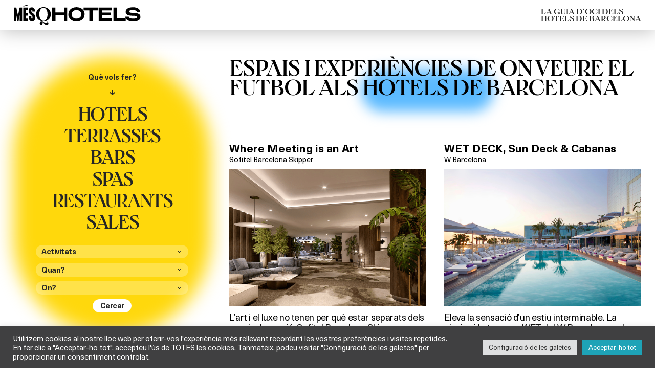

--- FILE ---
content_type: text/html; charset=UTF-8
request_url: https://mesqhotels.cat/familia/on-veure-el-futbol/?otros_page=2
body_size: 12928
content:
<!DOCTYPE html>
<html xmlns="http://www.w3.org/1999/xhtml" lang="ca">
<head>
	<title>On veure el futbol - MésQHotels</title>
	<meta charset="UTF-8" />
	<meta name="viewport" content="width=device-width, initial-scale=1.0, maximum-scale=1.0, user-scalable=no" />
	<meta name='robots' content='index, follow, max-image-preview:large, max-snippet:-1, max-video-preview:-1' />
	<style>img:is([sizes="auto" i], [sizes^="auto," i]) { contain-intrinsic-size: 3000px 1500px }</style>
	
	<!-- This site is optimized with the Yoast SEO plugin v26.8 - https://yoast.com/product/yoast-seo-wordpress/ -->
	<link rel="canonical" href="https://mesqhotels.cat/familia/on-veure-el-futbol/" />
	<meta property="og:locale" content="ca_ES" />
	<meta property="og:type" content="article" />
	<meta property="og:title" content="Arxius de On veure el futbol - MésQHotels" />
	<meta property="og:url" content="https://mesqhotels.cat/familia/on-veure-el-futbol/" />
	<meta property="og:site_name" content="MésQHotels" />
	<meta name="twitter:card" content="summary_large_image" />
	<meta name="twitter:site" content="@MesQHotels" />
	<script type="application/ld+json" class="yoast-schema-graph">{"@context":"https://schema.org","@graph":[{"@type":"CollectionPage","@id":"https://mesqhotels.cat/familia/on-veure-el-futbol/","url":"https://mesqhotels.cat/familia/on-veure-el-futbol/","name":"Arxius de On veure el futbol - MésQHotels","isPartOf":{"@id":"https://mesqhotels.cat/#website"},"breadcrumb":{"@id":"https://mesqhotels.cat/familia/on-veure-el-futbol/#breadcrumb"},"inLanguage":"ca"},{"@type":"BreadcrumbList","@id":"https://mesqhotels.cat/familia/on-veure-el-futbol/#breadcrumb","itemListElement":[{"@type":"ListItem","position":1,"name":"Home","item":"https://mesqhotels.cat/"},{"@type":"ListItem","position":2,"name":"On veure el futbol"}]},{"@type":"WebSite","@id":"https://mesqhotels.cat/#website","url":"https://mesqhotels.cat/","name":"MésQHotels","description":"La guia d&#039;oci dels hotels de Barcelona","potentialAction":[{"@type":"SearchAction","target":{"@type":"EntryPoint","urlTemplate":"https://mesqhotels.cat/?s={search_term_string}"},"query-input":{"@type":"PropertyValueSpecification","valueRequired":true,"valueName":"search_term_string"}}],"inLanguage":"ca"}]}</script>
	<!-- / Yoast SEO plugin. -->


<link rel='dns-prefetch' href='//www.googletagmanager.com' />
<link rel="shortcut icon" href="https://mesqhotels.cat/wp-content/themes/mesqhotels2024/images/favicon.ico" type="image/vnd.microsoft.icon"/><link rel="icon" href="https://mesqhotels.cat/wp-content/themes/mesqhotels2024/images/favicon.ico" type="image/x-ico"/><script type="text/javascript">
/* <![CDATA[ */
window._wpemojiSettings = {"baseUrl":"https:\/\/s.w.org\/images\/core\/emoji\/16.0.1\/72x72\/","ext":".png","svgUrl":"https:\/\/s.w.org\/images\/core\/emoji\/16.0.1\/svg\/","svgExt":".svg","source":{"concatemoji":"https:\/\/mesqhotels.cat\/wp-includes\/js\/wp-emoji-release.min.js?ver=9a8d3abb2a6de4fd64613fd1a4a00efa"}};
/*! This file is auto-generated */
!function(s,n){var o,i,e;function c(e){try{var t={supportTests:e,timestamp:(new Date).valueOf()};sessionStorage.setItem(o,JSON.stringify(t))}catch(e){}}function p(e,t,n){e.clearRect(0,0,e.canvas.width,e.canvas.height),e.fillText(t,0,0);var t=new Uint32Array(e.getImageData(0,0,e.canvas.width,e.canvas.height).data),a=(e.clearRect(0,0,e.canvas.width,e.canvas.height),e.fillText(n,0,0),new Uint32Array(e.getImageData(0,0,e.canvas.width,e.canvas.height).data));return t.every(function(e,t){return e===a[t]})}function u(e,t){e.clearRect(0,0,e.canvas.width,e.canvas.height),e.fillText(t,0,0);for(var n=e.getImageData(16,16,1,1),a=0;a<n.data.length;a++)if(0!==n.data[a])return!1;return!0}function f(e,t,n,a){switch(t){case"flag":return n(e,"\ud83c\udff3\ufe0f\u200d\u26a7\ufe0f","\ud83c\udff3\ufe0f\u200b\u26a7\ufe0f")?!1:!n(e,"\ud83c\udde8\ud83c\uddf6","\ud83c\udde8\u200b\ud83c\uddf6")&&!n(e,"\ud83c\udff4\udb40\udc67\udb40\udc62\udb40\udc65\udb40\udc6e\udb40\udc67\udb40\udc7f","\ud83c\udff4\u200b\udb40\udc67\u200b\udb40\udc62\u200b\udb40\udc65\u200b\udb40\udc6e\u200b\udb40\udc67\u200b\udb40\udc7f");case"emoji":return!a(e,"\ud83e\udedf")}return!1}function g(e,t,n,a){var r="undefined"!=typeof WorkerGlobalScope&&self instanceof WorkerGlobalScope?new OffscreenCanvas(300,150):s.createElement("canvas"),o=r.getContext("2d",{willReadFrequently:!0}),i=(o.textBaseline="top",o.font="600 32px Arial",{});return e.forEach(function(e){i[e]=t(o,e,n,a)}),i}function t(e){var t=s.createElement("script");t.src=e,t.defer=!0,s.head.appendChild(t)}"undefined"!=typeof Promise&&(o="wpEmojiSettingsSupports",i=["flag","emoji"],n.supports={everything:!0,everythingExceptFlag:!0},e=new Promise(function(e){s.addEventListener("DOMContentLoaded",e,{once:!0})}),new Promise(function(t){var n=function(){try{var e=JSON.parse(sessionStorage.getItem(o));if("object"==typeof e&&"number"==typeof e.timestamp&&(new Date).valueOf()<e.timestamp+604800&&"object"==typeof e.supportTests)return e.supportTests}catch(e){}return null}();if(!n){if("undefined"!=typeof Worker&&"undefined"!=typeof OffscreenCanvas&&"undefined"!=typeof URL&&URL.createObjectURL&&"undefined"!=typeof Blob)try{var e="postMessage("+g.toString()+"("+[JSON.stringify(i),f.toString(),p.toString(),u.toString()].join(",")+"));",a=new Blob([e],{type:"text/javascript"}),r=new Worker(URL.createObjectURL(a),{name:"wpTestEmojiSupports"});return void(r.onmessage=function(e){c(n=e.data),r.terminate(),t(n)})}catch(e){}c(n=g(i,f,p,u))}t(n)}).then(function(e){for(var t in e)n.supports[t]=e[t],n.supports.everything=n.supports.everything&&n.supports[t],"flag"!==t&&(n.supports.everythingExceptFlag=n.supports.everythingExceptFlag&&n.supports[t]);n.supports.everythingExceptFlag=n.supports.everythingExceptFlag&&!n.supports.flag,n.DOMReady=!1,n.readyCallback=function(){n.DOMReady=!0}}).then(function(){return e}).then(function(){var e;n.supports.everything||(n.readyCallback(),(e=n.source||{}).concatemoji?t(e.concatemoji):e.wpemoji&&e.twemoji&&(t(e.twemoji),t(e.wpemoji)))}))}((window,document),window._wpemojiSettings);
/* ]]> */
</script>
	<style type="text/css">
	img.wp-smiley,
	img.emoji {
		display: inline !important;
		border: none !important;
		box-shadow: none !important;
		height: 1em !important;
		width: 1em !important;
		margin: 0 0.07em !important;
		vertical-align: -0.1em !important;
		background: none !important;
		padding: 0 !important;
	}
	</style>
	<link rel='stylesheet' id='mesqhotels-styles-css' href='https://mesqhotels.cat/wp-content/themes/mesqhotels2024/css/styles.css' type='text/css' media='all' />
<link rel='stylesheet' id='mesqhotels-style-css' href='https://mesqhotels.cat/wp-content/themes/mesqhotels2024/style.css' type='text/css' media='all' />
<link rel="https://api.w.org/" href="https://mesqhotels.cat/wp-json/" /><meta name="generator" content="Site Kit by Google 1.170.0" /><link rel="icon" href="https://mesqhotels.cat/wp-content/uploads/2024/05/cropped-MQH-icon-1-32x32.jpg" sizes="32x32" />
<link rel="icon" href="https://mesqhotels.cat/wp-content/uploads/2024/05/cropped-MQH-icon-1-192x192.jpg" sizes="192x192" />
<link rel="apple-touch-icon" href="https://mesqhotels.cat/wp-content/uploads/2024/05/cropped-MQH-icon-1-180x180.jpg" />
<meta name="msapplication-TileImage" content="https://mesqhotels.cat/wp-content/uploads/2024/05/cropped-MQH-icon-1-270x270.jpg" />
		<style type="text/css" id="wp-custom-css">
			.details-section .content-part .descr,
.hotel-card .hotel-card-body {
	letter-spacing: -0.04rem;
}

/*
.post-type-archive-hotel  .filters-section .filters-nav > ul > li:nth-child(3),
.post-type-archive-hotel .filters-section .filters-nav > ul > li:nth-child(4),
.tax-tipohotel .filters-section .filters-nav > ul > li:nth-child(3),
.tax-tipohotel .filters-section .filters-nav > ul > li:nth-child(4){
	display: none;
}*/

.event-card .event-card-image:after {
	content:"";
	display:block;
	padding-bottom: 52.25%;
}

.event-card .event-card-image picture {
	position: absolute;
	height: 100%;
	width: 100%;
}

.cards-section .cards-section-footer {
	padding-top: 7.2rem;
	padding-bottom: 4rem;
}

.details-section .side-part .icon {
	width: 2.5rem;
}

.ver_mas_items {
	padding-top: 4rem;
	padding-bottom: 4rem;
}

.mobile-menu-footer .btn {
	display: none;
}


@media (max-width: 767.98px) {
    .slideshow-section figure img,
	.slideshow-section.mobile-vertical-ratio figure img {
        aspect-ratio: 841 / 599;
    }
}

#footer .footer-body .footer-cell {
    max-width: 16rem;
    flex: 0 0 16rem;
}		</style>
		</head>

<body class="archive tax-familia term-on-veure-el-futbol term-59 wp-theme-mesqhotels2024 chrome chrome131_0_0_0 mac">
	<div class="wrapper">
		<header id="header">
			<div class="container">
				<div class="header-body">
																					<strong class="logo">
							<a href="https://mesqhotels.cat/">
								<picture>
																		<source media="(max-width: 991px)" srcset="https://mesqhotels.cat/wp-content/uploads/2024/05/logo-short.svg">
									<img src="https://mesqhotels.cat/wp-content/uploads/2024/05/logo.svg" class="lazyload" loading="lazy" alt="MésQHotels">
								</picture>
							</a>
						</strong>
																					<strong class="header-note">LA GUIA D’OCI DELS<br />
HOTELS DE BARCELONA</strong>
										
					<button class="btn-menu d-lg-none" type="button" aria-label="Menu">
						<span>&nbsp;</span>
						<span>&nbsp;</span>
					</button>
				</div>
			</div>
		</header><!-- end header -->
		<div class="mobile-menu">
			<div class="mobile-menu-wrapper">
				<div class="mobile-menu-header">
					<button class="mobile-menu-close" type="button" aria-label="Close">Close Mobile Menu</button>
											
						<strong class="mobile-menu-logo">
							<a href="https://mesqhotels.cat/">
								<img src="https://mesqhotels.cat/wp-content/uploads/2024/05/logo.svg" class="lazyload" loading="lazy" alt="MésQHotels">
							</a>
						</strong>
									</div>
				<div class="mobile-menu-body">
					<div class="search-widget">
						<div class="search-widget-wrapper">
							<strong class="search-widget-title">Què vols fer?</strong>
							<div class="search-widget-arrow">
								<img src="https://mesqhotels.cat/wp-content/themes/mesqhotels2024/images/arrow-down-dark-gray-01.svg" class="lazyload" loading="lazy" alt="Arrow down">
							</div>
							<nav class="search-widget-nav">
								<ul>
									<li><a href="https://mesqhotels.cat/hotels/">Hotels</a></li>
																																							<li><a href="https://mesqhotels.cat/cercador/espai:terrasses/">Terrasses</a></li>
																					<li><a href="https://mesqhotels.cat/cercador/espai:bars/">Bars</a></li>
																					<li><a href="https://mesqhotels.cat/cercador/espai:spas/">Spas</a></li>
																					<li><a href="https://mesqhotels.cat/cercador/espai:restaurants/">Restaurants</a></li>
																					<li><a href="https://mesqhotels.cat/cercador/espai:sales-de-reunions-esdeveniments/">Sales</a></li>
																				
																	</ul>
							</nav>
							<div class="search-form">
								<form action="#" class="theme-search">
																												<div class="form-group">
											<div class="custom-bs-dropdown dropdown">
												<button class="dropdown-toggle" type="button" data-bs-toggle="dropdown" aria-expanded="false" data-bs-offset="0, 1px" data-default="Activitats">Activitats</button>
												<ul class="dropdown-menu activity-type">
																										<li class="selected">
														<a data-value="" class="dropdown-item" href="#">Totes les activitats</a>
													</li>
														
															
																												
															
																												
															
																													
																										
															<li>
																<a data-value="brunch" class="dropdown-item" href="#">Brunch</a>
															</li>
																												
															
																												
															
																												
															
																												
															
																													
																										
															<li>
																<a data-value="anar-de-coctels" class="dropdown-item" href="#">Anar de còctels</a>
															</li>
																												
															
																												
															
																												
															
																													
																										
															<li>
																<a data-value="anar-de-tapes" class="dropdown-item" href="#">Anar de tapes</a>
															</li>
																												
															
																												
															
																												
															
																												
															
																												
															
																												
															
																												
															
																													
																										
															<li>
																<a data-value="nadal-a-lhotel-gastronomic" class="dropdown-item" href="#">Nadal a l'Hotel "Gastronòmic"</a>
															</li>
																												
															
																													
																										
															<li>
																<a data-value="nadal-als-hotels" class="dropdown-item" href="#">Nadal als hotels</a>
															</li>
																												
															
																													
																										
															<li>
																<a data-value="cap-dany" class="dropdown-item" href="#">Cap d'Any</a>
															</li>
																												
															
																												
															
																												
															
																												
															
																												
															
																												
															
																												
															
																												
															
																												
															
																												
															
																												
															
																													
																										
															<li>
																<a data-value="musica-en-directe-o-dj" class="dropdown-item" href="#">Música en directe o DJ</a>
															</li>
																												
															
																												
															
																												
															
																													
																										
															<li>
																<a data-value="art-i-exposicions" class="dropdown-item" href="#">Art i Exposicions</a>
															</li>
																												
															
																												
															
																												
															
																												
															
																												
															
																												
															
																												
															
																												
															
																												
															
																												
															
																												
															
																												
															
																												
															
																													
																										
															<li>
																<a data-value="tallers" class="dropdown-item" href="#">Tallers i mercats</a>
															</li>
																												
															
																												
															
																												
															
																												
															
																												
															
																												
															
																												
															
																												
															
																												
															
																												
															
																												
															
																																							
												</ul>
											</div>
										</div>
																		
																		<div class="form-group">
										<div class="datepicker-input-item" data-availible="[&quot;2026-01-21&quot;,&quot;2026-01-22&quot;,&quot;2026-01-23&quot;,&quot;2026-01-24&quot;,&quot;2026-01-25&quot;,&quot;2026-01-26&quot;,&quot;2026-01-27&quot;,&quot;2026-01-28&quot;,&quot;2026-01-29&quot;,&quot;2026-01-30&quot;,&quot;2026-01-31&quot;,&quot;2026-02-01&quot;,&quot;2026-02-07&quot;,&quot;2026-02-08&quot;,&quot;2026-02-14&quot;,&quot;2026-02-15&quot;,&quot;2026-02-21&quot;,&quot;2026-02-22&quot;,&quot;2026-02-28&quot;,&quot;2026-03-01&quot;,&quot;2026-03-07&quot;,&quot;2026-03-08&quot;,&quot;2026-03-14&quot;,&quot;2026-03-15&quot;,&quot;2026-03-21&quot;,&quot;2026-03-22&quot;,&quot;2026-03-28&quot;,&quot;2026-03-29&quot;,&quot;2026-04-04&quot;,&quot;2026-04-05&quot;,&quot;2026-04-11&quot;,&quot;2026-04-12&quot;,&quot;2026-04-18&quot;,&quot;2026-04-19&quot;,&quot;2026-04-25&quot;,&quot;2026-04-26&quot;,&quot;2026-05-02&quot;,&quot;2026-05-03&quot;,&quot;2026-05-09&quot;,&quot;2026-05-10&quot;,&quot;2026-05-16&quot;,&quot;2026-05-17&quot;,&quot;2026-05-23&quot;,&quot;2026-05-24&quot;,&quot;2026-05-30&quot;,&quot;2026-05-31&quot;,&quot;2026-06-06&quot;,&quot;2026-06-07&quot;,&quot;2026-06-13&quot;,&quot;2026-06-14&quot;,&quot;2026-06-20&quot;,&quot;2026-06-21&quot;,&quot;2026-06-27&quot;,&quot;2026-06-28&quot;,&quot;2026-07-04&quot;,&quot;2026-07-05&quot;,&quot;2026-07-11&quot;,&quot;2026-07-12&quot;,&quot;2026-07-18&quot;,&quot;2026-07-19&quot;,&quot;2026-07-25&quot;,&quot;2026-07-26&quot;,&quot;2026-08-01&quot;,&quot;2026-08-02&quot;,&quot;2026-08-08&quot;,&quot;2026-08-09&quot;,&quot;2026-08-15&quot;,&quot;2026-08-16&quot;,&quot;2026-08-22&quot;,&quot;2026-08-23&quot;,&quot;2026-08-29&quot;,&quot;2026-08-30&quot;,&quot;2026-09-05&quot;,&quot;2026-09-06&quot;,&quot;2026-09-12&quot;,&quot;2026-09-13&quot;,&quot;2026-09-19&quot;,&quot;2026-09-20&quot;,&quot;2026-09-26&quot;,&quot;2026-09-27&quot;,&quot;2026-10-03&quot;,&quot;2026-10-04&quot;,&quot;2026-10-10&quot;,&quot;2026-10-11&quot;,&quot;2026-10-17&quot;,&quot;2026-10-18&quot;,&quot;2026-10-24&quot;,&quot;2026-10-25&quot;,&quot;2026-10-31&quot;,&quot;2026-11-01&quot;,&quot;2026-11-07&quot;,&quot;2026-11-08&quot;,&quot;2026-11-14&quot;,&quot;2026-11-15&quot;,&quot;2026-11-21&quot;,&quot;2026-11-22&quot;,&quot;2026-11-28&quot;,&quot;2026-11-29&quot;,&quot;2026-12-05&quot;,&quot;2026-12-06&quot;,&quot;2026-12-12&quot;,&quot;2026-12-13&quot;,&quot;2026-12-19&quot;,&quot;2026-12-20&quot;,&quot;2026-12-26&quot;,&quot;2026-12-27&quot;]">
																						<input placeholder="Quan?" type="text" readonly="readonly" class="form-control datepicker-field date-field" value="">
										</div>
									</div>

																												<div class="form-group">
											<div class="custom-bs-dropdown dropdown">
												<button class="dropdown-toggle" type="button" data-bs-toggle="dropdown" aria-expanded="false" data-bs-offset="0, 1px" data-default="On?">On?</button>
												<ul class="dropdown-menu area-location">
																										<li class="selected">
														<a data-value="" class="dropdown-item" href="#">Totes les zones de Barcelona</a>
													</li>
															
																									
														<li>
															<a data-value="poble-nou" class="dropdown-item" href="#">Poble Nou</a>
														</li>
															
																									
														<li>
															<a data-value="gracia" class="dropdown-item" href="#">Gràcia</a>
														</li>
															
																									
														<li>
															<a data-value="les-corts" class="dropdown-item" href="#">Les Corts</a>
														</li>
															
																									
														<li>
															<a data-value="sarria-st-gervasi" class="dropdown-item" href="#">Sarrià - St. Gervasi</a>
														</li>
															
																									
														<li>
															<a data-value="barcelona-fira-gran-via" class="dropdown-item" href="#">Barcelona Fira Gran Via</a>
														</li>
															
																									
														<li>
															<a data-value="sitges" class="dropdown-item" href="#">Sitges</a>
														</li>
															
																									
														<li>
															<a data-value="horta-guinardo" class="dropdown-item" href="#">Horta-Guinardó</a>
														</li>
															
																									
														<li>
															<a data-value="poble-sec" class="dropdown-item" href="#">Poble Sec</a>
														</li>
															
																									
														<li>
															<a data-value="lhospitalet-de-llobregat" class="dropdown-item" href="#">L'Hospitalet de Llobregat</a>
														</li>
															
																									
														<li>
															<a data-value="maresme" class="dropdown-item" href="#">Maresme</a>
														</li>
															
																									
														<li>
															<a data-value="sants-montjuic" class="dropdown-item" href="#">Sants-Montjuïc</a>
														</li>
															
																									
														<li>
															<a data-value="camp-de-larpa-del-clot" class="dropdown-item" href="#">Camp de L'Arpa del Clot</a>
														</li>
															
																									
														<li>
															<a data-value="ciutat-vella" class="dropdown-item" href="#">Ciutat Vella</a>
														</li>
															
																									
														<li>
															<a data-value="area-metropolitana-de-barcelona" class="dropdown-item" href="#">Àrea Metropolitana de Barcelona</a>
														</li>
															
																									
														<li>
															<a data-value="eixample-dret" class="dropdown-item" href="#">Eixample dret</a>
														</li>
															
																									
														<li>
															<a data-value="sant-marti" class="dropdown-item" href="#">Sant Martí</a>
														</li>
															
																									
														<li>
															<a data-value="eixample-esquerre" class="dropdown-item" href="#">Eixample esquerre</a>
														</li>
															
																									
														<li>
															<a data-value="barceloneta" class="dropdown-item" href="#">Barceloneta</a>
														</li>
															
																									
														<li>
															<a data-value="forum-villa-olimpica-22" class="dropdown-item" href="#">Fòrum - Villa Olímpica - 22@</a>
														</li>
																									</ul>
											</div>
										</div>
																		<div class="form-group" style="display: none">
										<input type="search" placeholder="Paraula clau" class="form-control search-field" value="" />
									</div>
									<footer class="search-form-footer">
										<input value="Cercar" class="btn btn-md btn-light fw-bold" type="submit">
									</footer>
								</form>
							</div>
						</div>
					</div>
				</div>
				<div class="mobile-menu-footer">
																<button class="btn btn-md btn-dark" type="button" data-bs-toggle="modal" data-bs-target="#subscribe-modal">Subscriu-te al newsletter</button>
										
																
						<ul class="mobile-menu-social">
								
												
									<li>
										<a target="_blank" href="https://www.facebook.com/mesqhotels">
											<img src="https://mesqhotels.cat/wp-content/uploads/2024/05/ico-facebook-dark-gray-01.svg" class="lazyload" loading="lazy" alt="Facebook">
										</a>
									</li>
									
								
												
									<li>
										<a target="_blank" href="https://twitter.com/MesQHotels">
											<img src="https://mesqhotels.cat/wp-content/uploads/2024/05/ico-x-dark-gray-01.svg" class="lazyload" loading="lazy" alt="X">
										</a>
									</li>
									
								
												
									<li>
										<a target="_blank" href="https://instagram.com/mesqhotels/">
											<img src="https://mesqhotels.cat/wp-content/uploads/2024/05/ico-instagram-dark-gray-01.svg" class="lazyload" loading="lazy" alt="Instagram">
										</a>
									</li>
									
														
						</ul>
									</div>
			</div>
		</div><!-- end mobile-menu -->
		<main class="main">



	
	
		

		<section class="agenda-section">
			<div class="container">
				<div class="row">
					<div class="col-lg-8">




												

														
																<header class="hero-banner title-block">
																												<h1 class="h2">Espais i experiències de On veure el futbol als hotels de Barcelona</h1>
																		<div class="shape-items shape-items-position-1">
										<span class="shape-item float-animation float-animation-delay-1" style="--shape-item-color: #5bbaff;">&nbsp;</span>
									</div>
								</header>

								<div class="listado_otros_holder">
									<div class="row listado_otros_row">
									<div class="col-md-6">
	<div class="hotel-card">
		<div class="hotel-card-heading">
			<h3><a href="https://mesqhotels.cat/barcelona/sales-de-reunions-esdeveniments/where-meeting-is-an-art/">Where Meeting is an Art</a></h3>
													<p>
					Sofitel Barcelona Skipper				</p>
							
		</div>
		<figure class="hotel-card-image">
			<a href="https://mesqhotels.cat/barcelona/sales-de-reunions-esdeveniments/where-meeting-is-an-art/">
									<img src="https://mesqhotels.cat/wp-content/uploads/2023/04/SOFITEL-WEB-8.png" class="lazyload" loading="lazy" alt="Where Meeting is an Art">
								
			</a>
		</figure>
		<div class="hotel-card-body">
			<p>L&#8217;art i el luxe no tenen per què estar separats dels espais de reunió. Sofitel Barcelona Skipper ofereix més de 2000 metres quadrats d&#8217;espais elegants que poden albergar qualsevol tipus d&#8217;esdeveniment: Welcome Manager [&hellip;]
		</div>
	</div>
</div>
<div class="col-md-6">
	<div class="hotel-card">
		<div class="hotel-card-heading">
			<h3><a href="https://mesqhotels.cat/barcelona/terrasses/wet-deck-sun-deck-cabanas/">WET DECK, Sun Deck &#038; Cabanas</a></h3>
													<p>
					W Barcelona				</p>
							
		</div>
		<figure class="hotel-card-image">
			<a href="https://mesqhotels.cat/barcelona/terrasses/wet-deck-sun-deck-cabanas/">
									<img src="https://mesqhotels.cat/wp-content/uploads/2015/04/W-Barcelona-1-1.png" class="lazyload" loading="lazy" alt="WET DECK, Sun Deck &#038; Cabanas">
								
			</a>
		</figure>
		<div class="hotel-card-body">
			<p>Eleva la sensació d&#8217;un estiu interminable. La piscina i la terrassa WET del W Barcelona realcen cada sessió de bronzejat. Durant l&#8217;estiu, viu l&#8217;experiència de WET Deck Summer Sèries amb la millor música [&hellip;]
		</div>
	</div>
</div>
<div class="col-md-6">
	<div class="hotel-card">
		<div class="hotel-card-heading">
			<h3><a href="https://mesqhotels.cat/barcelona/restaurants/west-food-bar/">West Food &#038; Bar</a></h3>
													<p>
					Vincci Mae				</p>
							
		</div>
		<figure class="hotel-card-image">
			<a href="https://mesqhotels.cat/barcelona/restaurants/west-food-bar/">
									<img src="https://mesqhotels.cat/wp-content/uploads/2017/04/Vincci_Mae_restaurant_west_2.jpg" class="lazyload" loading="lazy" alt="West Food &#038; Bar">
								
			</a>
		</figure>
		<div class="hotel-card-body">
			<p>El restaurant West Food &amp; Bar està situat a l’última planta de l’hotel Vincci Mae. Es tracta d&#8217;un espai amb un ambient selecte i modern, que ofereix una cuina gurmet per tots els [&hellip;]
		</div>
	</div>
</div>
<div class="col-md-6">
	<div class="hotel-card">
		<div class="hotel-card-heading">
			<h3><a href="https://mesqhotels.cat/barcelona/spas/wellness-suite/">Wellness Suite</a></h3>
													<p>
					Grand Hotel Central				</p>
							
		</div>
		<figure class="hotel-card-image">
			<a href="https://mesqhotels.cat/barcelona/spas/wellness-suite/">
									<img src="https://mesqhotels.cat/wp-content/uploads/2015/04/Grand-Hotel-Central-9.png" class="lazyload" loading="lazy" alt="Wellness Suite">
								
			</a>
		</figure>
		<div class="hotel-card-body">
			<p>La Zona Wellnes es troba en la vuitena planta del Grand Hotel Central. Un espai de més de 250 m2 on es respira calma, es gaudeix del silenci i s’ofereixen exclusius tractaments amb [&hellip;]
		</div>
	</div>
</div>
									</div>
																		<div class="pagina_siguiente listado_otros_next"><a href="https://mesqhotels.cat/familia/on-veure-el-futbol/?otros_page=3" title=""></a></div>
																											<div class="listado_otros ver_mas_items text-center"><a href="#" class="btn btn-light btn-with-shadow" title="Veure més">Veure més</a></div>
																	</div>
														

						

												
						
					</div>
					<div class="col-lg-4 order-lg-first d-none d-lg-block">
						<div class="search-widget">
							<div class="search-widget-wrapper">
								<strong class="search-widget-title">Què vols fer?</strong>
								<div class="search-widget-arrow">
									<img src="https://mesqhotels.cat/wp-content/themes/mesqhotels2024/images/arrow-down-dark-gray-01.svg" class="lazyload" loading="lazy" alt="Arrow down">
								</div>
								<nav class="search-widget-nav">
									<ul>
										<li><a href="https://mesqhotels.cat/hotels/">Hotels</a></li>
																																											<li><a href="https://mesqhotels.cat/cercador/espai:terrasses/">Terrasses</a></li>
																							<li><a href="https://mesqhotels.cat/cercador/espai:bars/">Bars</a></li>
																							<li><a href="https://mesqhotels.cat/cercador/espai:spas/">Spas</a></li>
																							<li><a href="https://mesqhotels.cat/cercador/espai:restaurants/">Restaurants</a></li>
																							<li><a href="https://mesqhotels.cat/cercador/espai:sales-de-reunions-esdeveniments/">Sales</a></li>
																					
																			</ul>
								</nav>
								<div class="search-form">
									<form action="#" class="theme-search">
																															<div class="form-group">
												<div class="custom-bs-dropdown dropdown">
													<button class="dropdown-toggle" type="button" data-bs-toggle="dropdown" aria-expanded="false" data-bs-offset="0, 1px" data-default="Activitats">Activitats</button>
													<ul class="dropdown-menu activity-type">
																												<li class="selected">
															<a data-value="" class="dropdown-item" href="#">Totes les activitats</a>
														</li>
																
																										
															<li>
																<a data-value="vitels" class="dropdown-item" href="#">ViTels</a>
															</li>
																
																										
															<li>
																<a data-value="tallers-culturals" class="dropdown-item" href="#">Tallers Culturals</a>
															</li>
																
																										
															<li>
																<a data-value="brunch" class="dropdown-item" href="#">Brunch</a>
															</li>
																
																										
															<li>
																<a data-value="tapes-i-platets" class="dropdown-item" href="#">Tapes i platets</a>
															</li>
																
																										
															<li>
																<a data-value="experiencies-gastronomiques" class="dropdown-item" href="#">Experiències gastronòmiques</a>
															</li>
																
																										
															<li>
																<a data-value="calcotades" class="dropdown-item" href="#">Calçotades</a>
															</li>
																
																										
															<li>
																<a data-value="anar-de-coctels" class="dropdown-item" href="#">Anar de còctels</a>
															</li>
																
																										
															<li>
																<a data-value="sopar-gastronomia" class="dropdown-item" href="#">Sopar</a>
															</li>
																
																										
															<li>
																<a data-value="menu-migdia" class="dropdown-item" href="#">Menú migdia</a>
															</li>
																
																										
															<li>
																<a data-value="anar-de-tapes" class="dropdown-item" href="#">Anar de tapes</a>
															</li>
																
																										
															<li>
																<a data-value="esmorzar" class="dropdown-item" href="#">Esmorzars</a>
															</li>
																
																										
															<li>
																<a data-value="coworking" class="dropdown-item" href="#">Coworking</a>
															</li>
																
																										
															<li>
																<a data-value="rutes-pels-hotels-monument-de-barcelona" class="dropdown-item" href="#">Rutes pels Hotels Monument de Barcelona</a>
															</li>
																
																										
															<li>
																<a data-value="sant-joan-als-hotels-de-barcelona" class="dropdown-item" href="#">Sant Joan</a>
															</li>
																
																										
															<li>
																<a data-value="oasis-de-ciutat" class="dropdown-item" href="#">Oasis de ciutat</a>
															</li>
																
																										
															<li>
																<a data-value="desembre-cultural" class="dropdown-item" href="#">Desembre cultural</a>
															</li>
																
																										
															<li>
																<a data-value="nadal-a-lhotel-gastronomic" class="dropdown-item" href="#">Nadal a l'Hotel "Gastronòmic"</a>
															</li>
																
																										
															<li>
																<a data-value="nadal-als-hotels" class="dropdown-item" href="#">Nadal als hotels</a>
															</li>
																
																										
															<li>
																<a data-value="cap-dany" class="dropdown-item" href="#">Cap d'Any</a>
															</li>
																
																										
															<li>
																<a data-value="menus-de-nadal" class="dropdown-item" href="#">Menús de Nadal</a>
															</li>
																
																										
															<li>
																<a data-value="nadal-per-a-empreses" class="dropdown-item" href="#">Nadal per a Empreses</a>
															</li>
																
																										
															<li>
																<a data-value="menus-sant-esteve" class="dropdown-item" href="#">Menús Sant Esteve</a>
															</li>
																
																										
															<li>
																<a data-value="menus-infantils-de-nadal" class="dropdown-item" href="#">Menús Infantils de Nadal</a>
															</li>
																
																										
															<li>
																<a data-value="menus-de-reis" class="dropdown-item" href="#">Menús de Reis</a>
															</li>
																
																										
															<li>
																<a data-value="copes-amb-vistes" class="dropdown-item" href="#">Copes amb vistes</a>
															</li>
																
																										
															<li>
																<a data-value="organitza-la-teva-celebracio" class="dropdown-item" href="#">Organitza la teva celebració</a>
															</li>
																
																										
															<li>
																<a data-value="benestar-i-relax" class="dropdown-item" href="#">Benestar</a>
															</li>
																
																										
															<li>
																<a data-value="on-veure-el-futbol" class="dropdown-item" href="#">On veure el futbol</a>
															</li>
																
																										
															<li>
																<a data-value="amics-a-la-fresca" class="dropdown-item" href="#">Amics a la fresca</a>
															</li>
																
																										
															<li>
																<a data-value="musica-en-directe-o-dj" class="dropdown-item" href="#">Música en directe o DJ</a>
															</li>
																
																										
															<li>
																<a data-value="futbol-als-hotels" class="dropdown-item" href="#">Futbol als hotels</a>
															</li>
																
																										
															<li>
																<a data-value="magia" class="dropdown-item" href="#">Màgia</a>
															</li>
																
																										
															<li>
																<a data-value="art-i-exposicions" class="dropdown-item" href="#">Art i Exposicions</a>
															</li>
																
																										
															<li>
																<a data-value="tea-time" class="dropdown-item" href="#">Tea Time</a>
															</li>
																
																										
															<li>
																<a data-value="bcn-music-lobbiers" class="dropdown-item" href="#">BCN Music Lobbiers</a>
															</li>
																
																										
															<li>
																<a data-value="barcelona-cocktail-experience" class="dropdown-item" href="#">Barcelona Cocktail Experience</a>
															</li>
																
																										
															<li>
																<a data-value="hotels-amb-do-2019" class="dropdown-item" href="#">Hotels amb DO</a>
															</li>
																
																										
															<li>
																<a data-value="menu-degustacio" class="dropdown-item" href="#">Menú Degustació</a>
															</li>
																
																										
															<li>
																<a data-value="afterworks" class="dropdown-item" href="#">Afterwork</a>
															</li>
																
																										
															<li>
																<a data-value="regala-experiencies-hotels-barcelona" class="dropdown-item" href="#">Regala Experiències</a>
															</li>
																
																										
															<li>
																<a data-value="regala-experiencies" class="dropdown-item" href="#">Regala Experiències</a>
															</li>
																
																										
															<li>
																<a data-value="experiencies-en-parella" class="dropdown-item" href="#">Experiències en parella</a>
															</li>
																
																										
															<li>
																<a data-value="experiencies-relaxants" class="dropdown-item" href="#">Experiències de benestar</a>
															</li>
																
																										
															<li>
																<a data-value="anar-de-copes" class="dropdown-item" href="#">Anar de copes</a>
															</li>
																
																										
															<li>
																<a data-value="sant-valenti" class="dropdown-item" href="#">Sant Valentí</a>
															</li>
																
																										
															<li>
																<a data-value="tallers" class="dropdown-item" href="#">Tallers i mercats</a>
															</li>
																
																										
															<li>
																<a data-value="fes-un-cafe" class="dropdown-item" href="#">Fes un cafè</a>
															</li>
																
																										
															<li>
																<a data-value="sant-jordi" class="dropdown-item" href="#">Sant Jordi</a>
															</li>
																
																										
															<li>
																<a data-value="festes-de-reactivacio" class="dropdown-item" href="#">Festes de Reactivació</a>
															</li>
																
																										
															<li>
																<a data-value="regala-una-experiencia" class="dropdown-item" href="#">Regala una experiència</a>
															</li>
																
																										
															<li>
																<a data-value="setmana-de-les-terrasses" class="dropdown-item" href="#">Setmana de les Terrasses</a>
															</li>
																
																										
															<li>
																<a data-value="activitats-gastronomiques" class="dropdown-item" href="#">Activitats Gastronòmiques</a>
															</li>
																
																										
															<li>
																<a data-value="activitats-familiars" class="dropdown-item" href="#">Activitats Familiars</a>
															</li>
																
																										
															<li>
																<a data-value="reunions-als-hotels" class="dropdown-item" href="#">Reunions als hotels</a>
															</li>
																
																										
															<li>
																<a data-value="sessions-de-cinema" class="dropdown-item" href="#">Sessions de cinema</a>
															</li>
																
																										
															<li>
																<a data-value="espectacles" class="dropdown-item" href="#">Espectacles</a>
															</li>
																
																										
															<li>
																<a data-value="activitats-destacades" class="dropdown-item" href="#">Activitats Destacades</a>
															</li>
																										
													</ul>
												</div>
											</div>
																				
																				<div class="form-group">
											<div class="datepicker-input-item" data-availible="[&quot;2026-01-21&quot;,&quot;2026-01-22&quot;,&quot;2026-01-23&quot;,&quot;2026-01-24&quot;,&quot;2026-01-25&quot;,&quot;2026-01-26&quot;,&quot;2026-01-27&quot;,&quot;2026-01-28&quot;,&quot;2026-01-29&quot;,&quot;2026-01-30&quot;,&quot;2026-01-31&quot;,&quot;2026-02-01&quot;,&quot;2026-02-07&quot;,&quot;2026-02-08&quot;,&quot;2026-02-14&quot;,&quot;2026-02-15&quot;,&quot;2026-02-21&quot;,&quot;2026-02-22&quot;,&quot;2026-02-28&quot;,&quot;2026-03-01&quot;,&quot;2026-03-07&quot;,&quot;2026-03-08&quot;,&quot;2026-03-14&quot;,&quot;2026-03-15&quot;,&quot;2026-03-21&quot;,&quot;2026-03-22&quot;,&quot;2026-03-28&quot;,&quot;2026-03-29&quot;,&quot;2026-04-04&quot;,&quot;2026-04-05&quot;,&quot;2026-04-11&quot;,&quot;2026-04-12&quot;,&quot;2026-04-18&quot;,&quot;2026-04-19&quot;,&quot;2026-04-25&quot;,&quot;2026-04-26&quot;,&quot;2026-05-02&quot;,&quot;2026-05-03&quot;,&quot;2026-05-09&quot;,&quot;2026-05-10&quot;,&quot;2026-05-16&quot;,&quot;2026-05-17&quot;,&quot;2026-05-23&quot;,&quot;2026-05-24&quot;,&quot;2026-05-30&quot;,&quot;2026-05-31&quot;,&quot;2026-06-06&quot;,&quot;2026-06-07&quot;,&quot;2026-06-13&quot;,&quot;2026-06-14&quot;,&quot;2026-06-20&quot;,&quot;2026-06-21&quot;,&quot;2026-06-27&quot;,&quot;2026-06-28&quot;,&quot;2026-07-04&quot;,&quot;2026-07-05&quot;,&quot;2026-07-11&quot;,&quot;2026-07-12&quot;,&quot;2026-07-18&quot;,&quot;2026-07-19&quot;,&quot;2026-07-25&quot;,&quot;2026-07-26&quot;,&quot;2026-08-01&quot;,&quot;2026-08-02&quot;,&quot;2026-08-08&quot;,&quot;2026-08-09&quot;,&quot;2026-08-15&quot;,&quot;2026-08-16&quot;,&quot;2026-08-22&quot;,&quot;2026-08-23&quot;,&quot;2026-08-29&quot;,&quot;2026-08-30&quot;,&quot;2026-09-05&quot;,&quot;2026-09-06&quot;,&quot;2026-09-12&quot;,&quot;2026-09-13&quot;,&quot;2026-09-19&quot;,&quot;2026-09-20&quot;,&quot;2026-09-26&quot;,&quot;2026-09-27&quot;,&quot;2026-10-03&quot;,&quot;2026-10-04&quot;,&quot;2026-10-10&quot;,&quot;2026-10-11&quot;,&quot;2026-10-17&quot;,&quot;2026-10-18&quot;,&quot;2026-10-24&quot;,&quot;2026-10-25&quot;,&quot;2026-10-31&quot;,&quot;2026-11-01&quot;,&quot;2026-11-07&quot;,&quot;2026-11-08&quot;,&quot;2026-11-14&quot;,&quot;2026-11-15&quot;,&quot;2026-11-21&quot;,&quot;2026-11-22&quot;,&quot;2026-11-28&quot;,&quot;2026-11-29&quot;,&quot;2026-12-05&quot;,&quot;2026-12-06&quot;,&quot;2026-12-12&quot;,&quot;2026-12-13&quot;,&quot;2026-12-19&quot;,&quot;2026-12-20&quot;,&quot;2026-12-26&quot;,&quot;2026-12-27&quot;]">
																								<input placeholder="Quan?" type="text" readonly="readonly" class="form-control datepicker-field date-field" value="">
											</div>
										</div>

																															<div class="form-group">
												<div class="custom-bs-dropdown dropdown">
													<button class="dropdown-toggle" type="button" data-bs-toggle="dropdown" aria-expanded="false" data-bs-offset="0, 1px" data-default="On?">On?</button>
													<ul class="dropdown-menu area-location">
																												<li class="selected">
															<a data-value="" class="dropdown-item" href="#">Totes les zones de Barcelona</a>
														</li>
																
																										
															<li>
																<a data-value="poble-nou" class="dropdown-item" href="#">Poble Nou</a>
															</li>
																
																										
															<li>
																<a data-value="gracia" class="dropdown-item" href="#">Gràcia</a>
															</li>
																
																										
															<li>
																<a data-value="les-corts" class="dropdown-item" href="#">Les Corts</a>
															</li>
																
																										
															<li>
																<a data-value="sarria-st-gervasi" class="dropdown-item" href="#">Sarrià - St. Gervasi</a>
															</li>
																
																										
															<li>
																<a data-value="barcelona-fira-gran-via" class="dropdown-item" href="#">Barcelona Fira Gran Via</a>
															</li>
																
																										
															<li>
																<a data-value="sitges" class="dropdown-item" href="#">Sitges</a>
															</li>
																
																										
															<li>
																<a data-value="horta-guinardo" class="dropdown-item" href="#">Horta-Guinardó</a>
															</li>
																
																										
															<li>
																<a data-value="poble-sec" class="dropdown-item" href="#">Poble Sec</a>
															</li>
																
																										
															<li>
																<a data-value="lhospitalet-de-llobregat" class="dropdown-item" href="#">L'Hospitalet de Llobregat</a>
															</li>
																
																										
															<li>
																<a data-value="maresme" class="dropdown-item" href="#">Maresme</a>
															</li>
																
																										
															<li>
																<a data-value="sants-montjuic" class="dropdown-item" href="#">Sants-Montjuïc</a>
															</li>
																
																										
															<li>
																<a data-value="camp-de-larpa-del-clot" class="dropdown-item" href="#">Camp de L'Arpa del Clot</a>
															</li>
																
																										
															<li>
																<a data-value="ciutat-vella" class="dropdown-item" href="#">Ciutat Vella</a>
															</li>
																
																										
															<li>
																<a data-value="area-metropolitana-de-barcelona" class="dropdown-item" href="#">Àrea Metropolitana de Barcelona</a>
															</li>
																
																										
															<li>
																<a data-value="eixample-dret" class="dropdown-item" href="#">Eixample dret</a>
															</li>
																
																										
															<li>
																<a data-value="sant-marti" class="dropdown-item" href="#">Sant Martí</a>
															</li>
																
																										
															<li>
																<a data-value="eixample-esquerre" class="dropdown-item" href="#">Eixample esquerre</a>
															</li>
																
																										
															<li>
																<a data-value="barceloneta" class="dropdown-item" href="#">Barceloneta</a>
															</li>
																
																										
															<li>
																<a data-value="forum-villa-olimpica-22" class="dropdown-item" href="#">Fòrum - Villa Olímpica - 22@</a>
															</li>
																											</ul>
												</div>
											</div>
																				<div class="form-group" style="display: none">
											<input type="search" placeholder="Paraula clau" class="form-control search-field" value="" />
										</div>
										<footer class="search-form-footer">
											<input value="Cercar" class="btn btn-md btn-light fw-bold" type="submit">
										</footer>
									</form>
								</div>
							</div>
						</div>
					</div>
				</div>
			</div>
		</section><!-- agenda-section -->
		
	

	
				

<div id="tmp_data1"></div>
<div id="tmp_data2"></div>
<div id="tmp_data3"></div>
		</main><!-- end main -->
		<footer id="footer">
			<div class="container">
				<div class="footer-body">
					<div class="footer-cell">
								                    
	                        <ul id="menu-menu-footer-1" class="footer-links"><li id="menu-item-23600" class="menu-item menu-item-type-post_type menu-item-object-page menu-item-23600"><a href="https://mesqhotels.cat/qui-som/">Qui som</a></li>
<li id="menu-item-23601" class="menu-item menu-item-type-custom menu-item-object-custom menu-item-23601"><a href="https://mesqhotels.cat/qui-som/#contactans">Contacta&#8217;ns</a></li>
<li id="menu-item-23609" class="menu-item menu-item-type-post_type menu-item-object-page menu-item-23609"><a href="https://mesqhotels.cat/avis-legal/">Info Legal</a></li>
</ul>		                    
		                					</div>
					<div class="footer-cell">
								                    
	                        <ul id="menu-menu-footer-2" class="footer-links"><li id="menu-item-23611" class="menu-item menu-item-type-post_type menu-item-object-page menu-item-23611"><a href="https://mesqhotels.cat/participa/">Ets Ciutadà?</a></li>
<li id="menu-item-23612" class="menu-item menu-item-type-custom menu-item-object-custom menu-item-23612"><a href="https://mesqhotels.cat/participa/">Ets Hotel?</a></li>
<li id="menu-item-23235" class="menu-item menu-item-type-custom menu-item-object-custom menu-item-23235"><a href="https://mesqhotels.cat/participa/#ets-una-empresa">Ets Empresa?</a></li>
</ul>		                    
		                					</div>
										<div class="footer-cell footer-cell-center align-self-lg-center">
																			<figure class="footer-logo">
																	<a target="_blank" href="http://www.barcelonahotels.org/">
																	<img src="https://mesqhotels.cat/wp-content/uploads/2024/05/footer-logo-02.svg" class="lazyload" loading="lazy" alt="Logo GHB Gremi d'Hotels de Barcelona">
																	</a>
															</figure>
											</div>
										<div class="footer-cell align-self-lg-center">
																			<figure class="footer-logo">
																	<a target="_blank" href="http://rsc.barcelonahotels.org/el-gremi-dhotels-de-barcelona-rep-el-distintiu-compromis-per-a-la-sostenibilitat-turistica-de-la-destinacio-barcelona-biosphere/">
																	<img src="https://mesqhotels.cat/wp-content/uploads/2024/05/footer-logo-01.webp" class="lazyload" loading="lazy" alt="Logo GHB Gremi d'Hotels de Barcelona">
																	</a>
															</figure>
											</div>
										<div class="footer-cell">
													<h4>Soci Col·laborador</h4>
																			
							<ul class="footer-extra-logos">
									
															
										<li>
											<figure>
																									<a target="_blank" href="https://solandecabras.es/">
																								<img src="https://mesqhotels.cat/wp-content/uploads/2024/07/Logo-SDC_-sin-fondo.png" class="lazyload" loading="lazy" alt="">
																									</a>
																							</figure>
										</li>
											
									
															
										<li>
											<figure>
																									<a target="_blank" href="https://www.sanmiguel.com/es/">
																								<img src="https://mesqhotels.cat/wp-content/uploads/2024/07/SM_logo_neg_Mahou-San-Miguel_page-0001.jpg" class="lazyload" loading="lazy" alt="">
																									</a>
																							</figure>
										</li>
											
															</ul>
											</div>

																					

				</div>
				<div class="footer-bottom">
																
						<ul class="footer-social">
								
												
									<li>
										<a target="_blank" href="https://www.facebook.com/mesqhotels">
											<img src="https://mesqhotels.cat/wp-content/uploads/2024/05/ico-facebook-dark-gray-01.svg" class="lazyload" loading="lazy" alt="Facebook">
										</a>
									</li>
									
								
												
									<li>
										<a target="_blank" href="https://twitter.com/MesQHotels">
											<img src="https://mesqhotels.cat/wp-content/uploads/2024/05/ico-x-dark-gray-01.svg" class="lazyload" loading="lazy" alt="X">
										</a>
									</li>
									
								
												
									<li>
										<a target="_blank" href="https://instagram.com/mesqhotels/">
											<img src="https://mesqhotels.cat/wp-content/uploads/2024/05/ico-instagram-dark-gray-01.svg" class="lazyload" loading="lazy" alt="Instagram">
										</a>
									</li>
									
														
						</ul>
						
					<p>© GHB Gremi d&#8217;Hotels de Barcelona 2026 / <strong><a href="https://mesqhotels.cat/avis-legal/" target="_blank" rel="noopener">Legal</a> i <a href="https://mesqhotels.cat/politica-de-cookies-2/" target="_blank" rel="noopener">Cookies</a></strong></p>
				</div>
			</div>
		</footer><!-- end footer -->
	</div><!-- end wrapper -->


					<div class="modal subscribe-modal fade" id="subscribe-modal" tabindex="-1" aria-hidden="true">
		<div class="modal-dialog modal-dialog-centered">
			<div class="modal-content">
				<button type="button" class="btn-close" data-bs-dismiss="modal" aria-label="Close">Close</button>
				<div class="modal-header">
											<h3>NEWS LETTER</h3>
										
				</div>
				<div class="modal-body">
											<figure class="subscribe-banner">
														
								<div class="subscribe-banner-image">
									<img src="https://mesqhotels.cat/wp-content/uploads/2024/05/img-subscribe-banner-01.webp" class="lazyload" loading="lazy" alt="">
								</div>
																					
								<figcaption>
									<p>Sigues el primer en descobrir tots els espais d'oci i les activitats dels hotels de Barcelona.</p>
								</figcaption>
													</figure>
																
						<div class="subscribe-form">
							
<div class="wpcf7 no-js" id="wpcf7-f23104-o1" lang="en-US" dir="ltr" data-wpcf7-id="23104">
<div class="screen-reader-response"><p role="status" aria-live="polite" aria-atomic="true"></p> <ul></ul></div>
<form action="/familia/on-veure-el-futbol/?otros_page=2#wpcf7-f23104-o1" method="post" class="wpcf7-form init" aria-label="Contact form" novalidate="novalidate" data-status="init">
<fieldset class="hidden-fields-container"><input type="hidden" name="_wpcf7" value="23104" /><input type="hidden" name="_wpcf7_version" value="6.1.4" /><input type="hidden" name="_wpcf7_locale" value="en_US" /><input type="hidden" name="_wpcf7_unit_tag" value="wpcf7-f23104-o1" /><input type="hidden" name="_wpcf7_container_post" value="0" /><input type="hidden" name="_wpcf7_posted_data_hash" value="" />
</fieldset>
<div class="form-group">
	<p><span class="wpcf7-form-control-wrap" data-name="your-email"><input size="40" maxlength="400" class="wpcf7-form-control wpcf7-email wpcf7-validates-as-required wpcf7-text wpcf7-validates-as-email form-control" aria-required="true" aria-invalid="false" placeholder="Email" value="" type="email" name="your-email" /></span>
	</p>
</div>
<footer class="subscribe-form-footer">
	<p><input class="wpcf7-form-control wpcf7-submit has-spinner btn btn-light btn-with-shadow" type="submit" value="Enviar" />
	</p>
</footer><div class="wpcf7-response-output" aria-hidden="true"></div>
</form>
</div>
						</div>
									</div>
			</div>
		</div>
	</div><!-- end modal -->



	
<script type="text/javascript" src="https://mesqhotels.cat/wp-includes/js/jquery/jquery.min.js?ver=3.7.1" id="jquery-core-js"></script>
<script type="text/javascript" src="https://mesqhotels.cat/wp-includes/js/jquery/jquery-migrate.min.js?ver=3.4.1" id="jquery-migrate-js"></script>
<script type="text/javascript" id="cookie-law-info-js-extra">
/* <![CDATA[ */
var Cli_Data = {"nn_cookie_ids":[],"cookielist":[],"non_necessary_cookies":[],"ccpaEnabled":"","ccpaRegionBased":"","ccpaBarEnabled":"","strictlyEnabled":["necessary","obligatoire"],"ccpaType":"gdpr","js_blocking":"1","custom_integration":"","triggerDomRefresh":"","secure_cookies":""};
var cli_cookiebar_settings = {"animate_speed_hide":"500","animate_speed_show":"500","background":"#404041","border":"#b1a6a6c2","border_on":"","button_1_button_colour":"#1ea3b7","button_1_button_hover":"#188292","button_1_link_colour":"#fff","button_1_as_button":"1","button_1_new_win":"","button_2_button_colour":"#333","button_2_button_hover":"#292929","button_2_link_colour":"#444","button_2_as_button":"","button_2_hidebar":"","button_3_button_colour":"#dedfe0","button_3_button_hover":"#b2b2b3","button_3_link_colour":"#333333","button_3_as_button":"1","button_3_new_win":"","button_4_button_colour":"#dedfe0","button_4_button_hover":"#b2b2b3","button_4_link_colour":"#333333","button_4_as_button":"1","button_7_button_colour":"#1ea3b7","button_7_button_hover":"#188292","button_7_link_colour":"#fff","button_7_as_button":"1","button_7_new_win":"","font_family":"inherit","header_fix":"","notify_animate_hide":"1","notify_animate_show":"","notify_div_id":"#cookie-law-info-bar","notify_position_horizontal":"right","notify_position_vertical":"bottom","scroll_close":"","scroll_close_reload":"","accept_close_reload":"","reject_close_reload":"","showagain_tab":"","showagain_background":"#fff","showagain_border":"#000","showagain_div_id":"#cookie-law-info-again","showagain_x_position":"100px","text":"#ffffff","show_once_yn":"","show_once":"10000","logging_on":"","as_popup":"","popup_overlay":"1","bar_heading_text":"","cookie_bar_as":"banner","popup_showagain_position":"bottom-right","widget_position":"left"};
var log_object = {"ajax_url":"https:\/\/mesqhotels.cat\/wp-admin\/admin-ajax.php"};
/* ]]> */
</script>
<script type="text/javascript" src="https://mesqhotels.cat/wp-content/plugins/cookie-law-info/legacy/public/js/cookie-law-info-public.js?ver=3.3.9.1" id="cookie-law-info-js"></script>

<!-- Google tag (gtag.js) snippet added by Site Kit -->
<!-- Google Analytics snippet added by Site Kit -->
<script type="text/javascript" src="https://www.googletagmanager.com/gtag/js?id=GT-NCNZ2K7" id="google_gtagjs-js" async></script>
<script type="text/javascript" id="google_gtagjs-js-after">
/* <![CDATA[ */
window.dataLayer = window.dataLayer || [];function gtag(){dataLayer.push(arguments);}
gtag("set","linker",{"domains":["mesqhotels.cat"]});
gtag("js", new Date());
gtag("set", "developer_id.dZTNiMT", true);
gtag("config", "GT-NCNZ2K7");
/* ]]> */
</script>
<script type="speculationrules">
{"prefetch":[{"source":"document","where":{"and":[{"href_matches":"\/*"},{"not":{"href_matches":["\/wp-*.php","\/wp-admin\/*","\/wp-content\/uploads\/*","\/wp-content\/*","\/wp-content\/plugins\/*","\/wp-content\/themes\/mesqhotels2024\/*","\/*\\?(.+)"]}},{"not":{"selector_matches":"a[rel~=\"nofollow\"]"}},{"not":{"selector_matches":".no-prefetch, .no-prefetch a"}}]},"eagerness":"conservative"}]}
</script>
<!--googleoff: all--><div id="cookie-law-info-bar" data-nosnippet="true"><span><div class="cli-bar-container cli-style-v2"><div class="cli-bar-message">Utilitzem cookies al nostre lloc web per oferir-vos l'experiència més rellevant recordant les vostres preferències i visites repetides. En fer clic a "Acceptar-ho tot", accepteu l'ús de TOTES les cookies. Tanmateix, podeu visitar "Configuració de les galetes" per proporcionar un consentiment controlat.</div><div class="cli-bar-btn_container"><a role='button' class="medium cli-plugin-button cli-plugin-main-button cli_settings_button" style="margin:0px 5px 0px 0px">Configuració de les galetes</a><a id="wt-cli-accept-all-btn" role='button' data-cli_action="accept_all" class="wt-cli-element medium cli-plugin-button wt-cli-accept-all-btn cookie_action_close_header cli_action_button">Acceptar-ho tot</a></div></div></span></div><div id="cookie-law-info-again" data-nosnippet="true"><span id="cookie_hdr_showagain">Manage consent</span></div><div class="cli-modal" data-nosnippet="true" id="cliSettingsPopup" tabindex="-1" role="dialog" aria-labelledby="cliSettingsPopup" aria-hidden="true">
  <div class="cli-modal-dialog" role="document">
	<div class="cli-modal-content cli-bar-popup">
		  <button type="button" class="cli-modal-close" id="cliModalClose">
			<svg class="" viewBox="0 0 24 24"><path d="M19 6.41l-1.41-1.41-5.59 5.59-5.59-5.59-1.41 1.41 5.59 5.59-5.59 5.59 1.41 1.41 5.59-5.59 5.59 5.59 1.41-1.41-5.59-5.59z"></path><path d="M0 0h24v24h-24z" fill="none"></path></svg>
			<span class="wt-cli-sr-only">Tanca</span>
		  </button>
		  <div class="cli-modal-body">
			<div class="cli-container-fluid cli-tab-container">
	<div class="cli-row">
		<div class="cli-col-12 cli-align-items-stretch cli-px-0">
			<div class="cli-privacy-overview">
				<h4>Privacy Overview</h4>				<div class="cli-privacy-content">
					<div class="cli-privacy-content-text">This website uses cookies to improve your experience while you navigate through the website. Out of these, the cookies that are categorized as necessary are stored on your browser as they are essential for the working of basic functionalities of the website. We also use third-party cookies that help us analyze and understand how you use this website. These cookies will be stored in your browser only with your consent. You also have the option to opt-out of these cookies. But opting out of some of these cookies may affect your browsing experience.</div>
				</div>
				<a class="cli-privacy-readmore" aria-label="Mostra'n més" role="button" data-readmore-text="Mostra'n més" data-readless-text="Mostra'n menys"></a>			</div>
		</div>
		<div class="cli-col-12 cli-align-items-stretch cli-px-0 cli-tab-section-container">
												<div class="cli-tab-section">
						<div class="cli-tab-header">
							<a role="button" tabindex="0" class="cli-nav-link cli-settings-mobile" data-target="necessary" data-toggle="cli-toggle-tab">
								Necessary							</a>
															<div class="wt-cli-necessary-checkbox">
									<input type="checkbox" class="cli-user-preference-checkbox"  id="wt-cli-checkbox-necessary" data-id="checkbox-necessary" checked="checked"  />
									<label class="form-check-label" for="wt-cli-checkbox-necessary">Necessary</label>
								</div>
								<span class="cli-necessary-caption">Sempre activat</span>
													</div>
						<div class="cli-tab-content">
							<div class="cli-tab-pane cli-fade" data-id="necessary">
								<div class="wt-cli-cookie-description">
									Necessary cookies are absolutely essential for the website to function properly. These cookies ensure basic functionalities and security features of the website, anonymously.
<table class="cookielawinfo-row-cat-table cookielawinfo-winter"><thead><tr><th class="cookielawinfo-column-1">Galeta</th><th class="cookielawinfo-column-3">Durada</th><th class="cookielawinfo-column-4">Descripció</th></tr></thead><tbody><tr class="cookielawinfo-row"><td class="cookielawinfo-column-1">cookielawinfo-checkbox-analytics</td><td class="cookielawinfo-column-3">11 months</td><td class="cookielawinfo-column-4">This cookie is set by GDPR Cookie Consent plugin. The cookie is used to store the user consent for the cookies in the category "Analytics".</td></tr><tr class="cookielawinfo-row"><td class="cookielawinfo-column-1">cookielawinfo-checkbox-functional</td><td class="cookielawinfo-column-3">11 months</td><td class="cookielawinfo-column-4">The cookie is set by GDPR cookie consent to record the user consent for the cookies in the category "Functional".</td></tr><tr class="cookielawinfo-row"><td class="cookielawinfo-column-1">cookielawinfo-checkbox-necessary</td><td class="cookielawinfo-column-3">11 months</td><td class="cookielawinfo-column-4">This cookie is set by GDPR Cookie Consent plugin. The cookies is used to store the user consent for the cookies in the category "Necessary".</td></tr><tr class="cookielawinfo-row"><td class="cookielawinfo-column-1">cookielawinfo-checkbox-others</td><td class="cookielawinfo-column-3">11 months</td><td class="cookielawinfo-column-4">This cookie is set by GDPR Cookie Consent plugin. The cookie is used to store the user consent for the cookies in the category "Other.</td></tr><tr class="cookielawinfo-row"><td class="cookielawinfo-column-1">cookielawinfo-checkbox-performance</td><td class="cookielawinfo-column-3">11 months</td><td class="cookielawinfo-column-4">This cookie is set by GDPR Cookie Consent plugin. The cookie is used to store the user consent for the cookies in the category "Performance".</td></tr><tr class="cookielawinfo-row"><td class="cookielawinfo-column-1">viewed_cookie_policy</td><td class="cookielawinfo-column-3">11 months</td><td class="cookielawinfo-column-4">The cookie is set by the GDPR Cookie Consent plugin and is used to store whether or not user has consented to the use of cookies. It does not store any personal data.</td></tr></tbody></table>								</div>
							</div>
						</div>
					</div>
																	<div class="cli-tab-section">
						<div class="cli-tab-header">
							<a role="button" tabindex="0" class="cli-nav-link cli-settings-mobile" data-target="functional" data-toggle="cli-toggle-tab">
								Functional							</a>
															<div class="cli-switch">
									<input type="checkbox" id="wt-cli-checkbox-functional" class="cli-user-preference-checkbox"  data-id="checkbox-functional" />
									<label for="wt-cli-checkbox-functional" class="cli-slider" data-cli-enable="Habilitat" data-cli-disable="Desactivat"><span class="wt-cli-sr-only">Functional</span></label>
								</div>
													</div>
						<div class="cli-tab-content">
							<div class="cli-tab-pane cli-fade" data-id="functional">
								<div class="wt-cli-cookie-description">
									Functional cookies help to perform certain functionalities like sharing the content of the website on social media platforms, collect feedbacks, and other third-party features.
								</div>
							</div>
						</div>
					</div>
																	<div class="cli-tab-section">
						<div class="cli-tab-header">
							<a role="button" tabindex="0" class="cli-nav-link cli-settings-mobile" data-target="performance" data-toggle="cli-toggle-tab">
								Performance							</a>
															<div class="cli-switch">
									<input type="checkbox" id="wt-cli-checkbox-performance" class="cli-user-preference-checkbox"  data-id="checkbox-performance" />
									<label for="wt-cli-checkbox-performance" class="cli-slider" data-cli-enable="Habilitat" data-cli-disable="Desactivat"><span class="wt-cli-sr-only">Performance</span></label>
								</div>
													</div>
						<div class="cli-tab-content">
							<div class="cli-tab-pane cli-fade" data-id="performance">
								<div class="wt-cli-cookie-description">
									Performance cookies are used to understand and analyze the key performance indexes of the website which helps in delivering a better user experience for the visitors.
								</div>
							</div>
						</div>
					</div>
																	<div class="cli-tab-section">
						<div class="cli-tab-header">
							<a role="button" tabindex="0" class="cli-nav-link cli-settings-mobile" data-target="analytics" data-toggle="cli-toggle-tab">
								Analytics							</a>
															<div class="cli-switch">
									<input type="checkbox" id="wt-cli-checkbox-analytics" class="cli-user-preference-checkbox"  data-id="checkbox-analytics" />
									<label for="wt-cli-checkbox-analytics" class="cli-slider" data-cli-enable="Habilitat" data-cli-disable="Desactivat"><span class="wt-cli-sr-only">Analytics</span></label>
								</div>
													</div>
						<div class="cli-tab-content">
							<div class="cli-tab-pane cli-fade" data-id="analytics">
								<div class="wt-cli-cookie-description">
									Analytical cookies are used to understand how visitors interact with the website. These cookies help provide information on metrics the number of visitors, bounce rate, traffic source, etc.
								</div>
							</div>
						</div>
					</div>
																	<div class="cli-tab-section">
						<div class="cli-tab-header">
							<a role="button" tabindex="0" class="cli-nav-link cli-settings-mobile" data-target="advertisement" data-toggle="cli-toggle-tab">
								Advertisement							</a>
															<div class="cli-switch">
									<input type="checkbox" id="wt-cli-checkbox-advertisement" class="cli-user-preference-checkbox"  data-id="checkbox-advertisement" />
									<label for="wt-cli-checkbox-advertisement" class="cli-slider" data-cli-enable="Habilitat" data-cli-disable="Desactivat"><span class="wt-cli-sr-only">Advertisement</span></label>
								</div>
													</div>
						<div class="cli-tab-content">
							<div class="cli-tab-pane cli-fade" data-id="advertisement">
								<div class="wt-cli-cookie-description">
									Advertisement cookies are used to provide visitors with relevant ads and marketing campaigns. These cookies track visitors across websites and collect information to provide customized ads.
								</div>
							</div>
						</div>
					</div>
																	<div class="cli-tab-section">
						<div class="cli-tab-header">
							<a role="button" tabindex="0" class="cli-nav-link cli-settings-mobile" data-target="others" data-toggle="cli-toggle-tab">
								Others							</a>
															<div class="cli-switch">
									<input type="checkbox" id="wt-cli-checkbox-others" class="cli-user-preference-checkbox"  data-id="checkbox-others" />
									<label for="wt-cli-checkbox-others" class="cli-slider" data-cli-enable="Habilitat" data-cli-disable="Desactivat"><span class="wt-cli-sr-only">Others</span></label>
								</div>
													</div>
						<div class="cli-tab-content">
							<div class="cli-tab-pane cli-fade" data-id="others">
								<div class="wt-cli-cookie-description">
									Other uncategorized cookies are those that are being analyzed and have not been classified into a category as yet.
								</div>
							</div>
						</div>
					</div>
										</div>
	</div>
</div>
		  </div>
		  <div class="cli-modal-footer">
			<div class="wt-cli-element cli-container-fluid cli-tab-container">
				<div class="cli-row">
					<div class="cli-col-12 cli-align-items-stretch cli-px-0">
						<div class="cli-tab-footer wt-cli-privacy-overview-actions">
						
															<a id="wt-cli-privacy-save-btn" role="button" tabindex="0" data-cli-action="accept" class="wt-cli-privacy-btn cli_setting_save_button wt-cli-privacy-accept-btn cli-btn">DESA I ACCEPTA</a>
													</div>
												<div class="wt-cli-ckyes-footer-section">
							<div class="wt-cli-ckyes-brand-logo">Gràcies a <a href="https://www.cookieyes.com/"><img src="https://mesqhotels.cat/wp-content/plugins/cookie-law-info/legacy/public/images/logo-cookieyes.svg" alt="CookieYes Logo"></a></div>
						</div>
						
					</div>
				</div>
			</div>
		</div>
	</div>
  </div>
</div>
<div class="cli-modal-backdrop cli-fade cli-settings-overlay"></div>
<div class="cli-modal-backdrop cli-fade cli-popupbar-overlay"></div>
<!--googleon: all--><style id='wp-emoji-styles-inline-css' type='text/css'>

	img.wp-smiley, img.emoji {
		display: inline !important;
		border: none !important;
		box-shadow: none !important;
		height: 1em !important;
		width: 1em !important;
		margin: 0 0.07em !important;
		vertical-align: -0.1em !important;
		background: none !important;
		padding: 0 !important;
	}
</style>
<link rel='stylesheet' id='wp-block-library-css' href='https://mesqhotels.cat/wp-includes/css/dist/block-library/style.min.css?ver=9a8d3abb2a6de4fd64613fd1a4a00efa' type='text/css' media='all' />
<link rel='stylesheet' id='classic-theme-styles-css' href='https://mesqhotels.cat/wp-includes/css/classic-themes.min.css?ver=9a8d3abb2a6de4fd64613fd1a4a00efa' type='text/css' media='all' />
<link rel='stylesheet' id='contact-form-7-css' href='https://mesqhotels.cat/wp-content/plugins/contact-form-7/includes/css/styles.css?ver=6.1.4' type='text/css' media='all' />
<link rel='stylesheet' id='cookie-law-info-css' href='https://mesqhotels.cat/wp-content/plugins/cookie-law-info/legacy/public/css/cookie-law-info-public.css?ver=3.3.9.1' type='text/css' media='all' />
<link rel='stylesheet' id='cookie-law-info-gdpr-css' href='https://mesqhotels.cat/wp-content/plugins/cookie-law-info/legacy/public/css/cookie-law-info-gdpr.css?ver=3.3.9.1' type='text/css' media='all' />
<link rel='stylesheet' id='cookie-law-info-table-css' href='https://mesqhotels.cat/wp-content/plugins/cookie-law-info/legacy/public/css/cookie-law-info-table.css?ver=3.3.9.1' type='text/css' media='all' />
<script type="text/javascript" src="https://mesqhotels.cat/wp-includes/js/dist/hooks.min.js?ver=4d63a3d491d11ffd8ac6" id="wp-hooks-js"></script>
<script type="text/javascript" src="https://mesqhotels.cat/wp-includes/js/dist/i18n.min.js?ver=5e580eb46a90c2b997e6" id="wp-i18n-js"></script>
<script type="text/javascript" id="wp-i18n-js-after">
/* <![CDATA[ */
wp.i18n.setLocaleData( { 'text direction\u0004ltr': [ 'ltr' ] } );
/* ]]> */
</script>
<script type="text/javascript" src="https://mesqhotels.cat/wp-content/plugins/contact-form-7/includes/swv/js/index.js?ver=6.1.4" id="swv-js"></script>
<script type="text/javascript" id="contact-form-7-js-translations">
/* <![CDATA[ */
( function( domain, translations ) {
	var localeData = translations.locale_data[ domain ] || translations.locale_data.messages;
	localeData[""].domain = domain;
	wp.i18n.setLocaleData( localeData, domain );
} )( "contact-form-7", {"translation-revision-date":"2025-04-11 11:03:18+0000","generator":"GlotPress\/4.0.1","domain":"messages","locale_data":{"messages":{"":{"domain":"messages","plural-forms":"nplurals=2; plural=n != 1;","lang":"ca"},"This contact form is placed in the wrong place.":["Aquest formulari de contacte est\u00e0 col\u00b7locat en el lloc equivocat."],"Error:":["Error:"]}},"comment":{"reference":"includes\/js\/index.js"}} );
/* ]]> */
</script>
<script type="text/javascript" id="contact-form-7-js-before">
/* <![CDATA[ */
var wpcf7 = {
    "api": {
        "root": "https:\/\/mesqhotels.cat\/wp-json\/",
        "namespace": "contact-form-7\/v1"
    },
    "cached": 1
};
/* ]]> */
</script>
<script type="text/javascript" src="https://mesqhotels.cat/wp-content/plugins/contact-form-7/includes/js/index.js?ver=6.1.4" id="contact-form-7-js"></script>
<script type="text/javascript" src="https://mesqhotels.cat/wp-content/themes/mesqhotels2024/js/webfontloader.js?ver=9a8d3abb2a6de4fd64613fd1a4a00efa" id="mesqhotels-webfontloader-js"></script>
<script type="text/javascript" src="https://mesqhotels.cat/wp-content/themes/mesqhotels2024/js/bootstrap.bundle.js?ver=9a8d3abb2a6de4fd64613fd1a4a00efa" id="mesqhotels-bootstrap-js"></script>
<script type="text/javascript" src="https://mesqhotels.cat/wp-content/themes/mesqhotels2024/js/swiper-bundle.js?ver=9a8d3abb2a6de4fd64613fd1a4a00efa" id="mesqhotels-swiper-js"></script>
<script type="text/javascript" src="https://mesqhotels.cat/wp-content/themes/mesqhotels2024/js/datepicker-full.js?ver=9a8d3abb2a6de4fd64613fd1a4a00efa" id="mesqhotels-datepicker-js"></script>
<script type="text/javascript" src="https://mesqhotels.cat/wp-content/themes/mesqhotels2024/js/datepicker-full.ca.js?ver=9a8d3abb2a6de4fd64613fd1a4a00efa" id="mesqhotels-datepicker-ca-js"></script>
<script type="text/javascript" src="//maps.google.com/maps/api/js?key=AIzaSyD-N7gesECtcTKJBaP1Hw-LDXT9rBN8FCU&amp;ver=9a8d3abb2a6de4fd64613fd1a4a00efa" id="mesqhotels-google-map-js"></script>
<script type="text/javascript" src="https://mesqhotels.cat/wp-content/themes/mesqhotels2024/js/markerclusterer.min.js?ver=9a8d3abb2a6de4fd64613fd1a4a00efa" id="mesqhotels-markerclusterer-js"></script>
<script type="text/javascript" id="mesqhotels-scripts-js-extra">
/* <![CDATA[ */
var wp_helper = {"home_url":"https:\/\/mesqhotels.cat","home_path":"https:\/\/mesqhotels.cat\/wp-content\/themes\/mesqhotels2024","ajax_url":"https:\/\/mesqhotels.cat\/wp-admin\/admin-ajax.php","nonce":"37cac293f7","url_buscador":"https:\/\/mesqhotels.cat\/cercador\/"};
/* ]]> */
</script>
<script type="text/javascript" src="https://mesqhotels.cat/wp-content/themes/mesqhotels2024/js/scripts.js?ver=9a8d3abb2a6de4fd64613fd1a4a00efa" id="mesqhotels-scripts-js"></script>
<script type="text/javascript" src="https://mesqhotels.cat/wp-content/themes/mesqhotels2024/js/mesqhotels.js?ver=9a8d3abb2a6de4fd64613fd1a4a00efa" id="mesqhotels-theme-js"></script>
</body>
</html>



--- FILE ---
content_type: image/svg+xml
request_url: https://mesqhotels.cat/wp-content/themes/mesqhotels2024/images/arrow-down-dark-gray-01.svg
body_size: -275
content:
<svg version="1.1" id="Слой_1" xmlns="http://www.w3.org/2000/svg" x="0" y="0" viewBox="0 0 11.7 11.3" xml:space="preserve"><path d="M4.9.9v7.2L1.7 5c-.2-.2-.5-.3-.7-.3-.3 0-.5.1-.7.3-.2.2-.3.4-.3.7 0 .3.1.5.3.7l4.9 4.7c.1.1.2.2.3.2.2.1.5.1.7 0 .1 0 .2-.1.3-.2l4.9-4.7c.1-.1.2-.2.2-.3 0-.1.1-.2.1-.4 0-.1 0-.2-.1-.4 0-.1-.1-.2-.2-.3-.1-.1-.2-.2-.3-.2-.1 0-.2-.1-.4-.1-.1 0-.3 0-.4.1-.1 0-.2.1-.3.2L6.8 8.1V.9c0-.3-.1-.5-.3-.7-.2-.1-.4-.2-.7-.2s-.5.1-.7.3c-.1.2-.2.4-.2.6z" fill="#252525"/></svg>